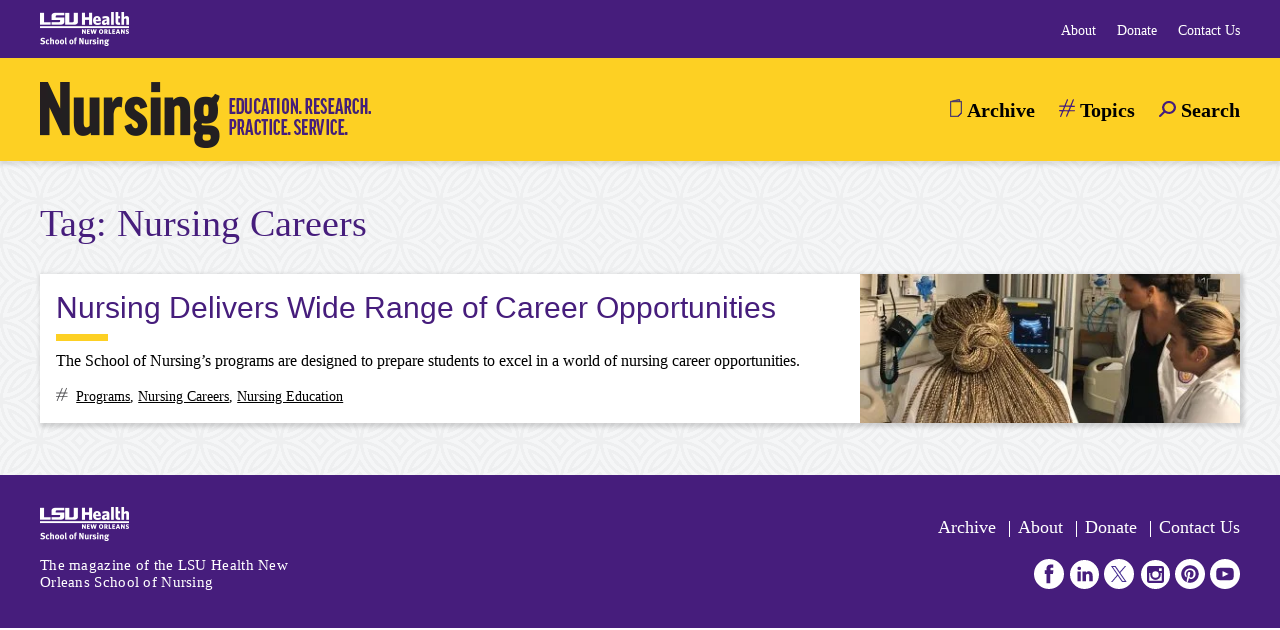

--- FILE ---
content_type: text/html; charset=UTF-8
request_url: https://magazine.nursing.lsuhsc.edu/tag/nursing-careers/
body_size: 13482
content:
<!doctype html><html lang="en-US" class="no-js"><head><script data-no-optimize="1">var litespeed_docref=sessionStorage.getItem("litespeed_docref");litespeed_docref&&(Object.defineProperty(document,"referrer",{get:function(){return litespeed_docref}}),sessionStorage.removeItem("litespeed_docref"));</script> <meta charset="UTF-8"><meta name="viewport" content="width=device-width, initial-scale=1"><link rel="profile" href="https://gmpg.org/xfn/11"> <script type="litespeed/javascript">(function(w,d,s,l,i){w[l]=w[l]||[];w[l].push({'gtm.start':new Date().getTime(),event:'gtm.js'});var f=d.getElementsByTagName(s)[0],j=d.createElement(s),dl=l!='dataLayer'?'&l='+l:'';j.async=!0;j.src='https://www.googletagmanager.com/gtm.js?id='+i+dl;f.parentNode.insertBefore(j,f)})(window,document,'script','dataLayer','GTM-NDWH5DW')</script>  <script type="litespeed/javascript">var $buoop={required:{e:-6,f:-6,o:-6,s:-1,c:-6},insecure:!0,api:2021.06};function $buo_f(){var e=document.createElement("script");e.src="//browser-update.org/update.min.js";document.body.appendChild(e)};try{document.addEventListener("DOMContentLiteSpeedLoaded",$buo_f,!1)}catch(e){window.attachEvent("onload",$buo_f)}</script> <meta name='robots' content='noindex, nofollow' /><title>Nursing Careers Archives - LSU Health School of Nursing Magazine</title><meta property="og:locale" content="en_US" /><meta property="og:type" content="article" /><meta property="og:title" content="Nursing Careers Archives - LSU Health School of Nursing Magazine" /><meta property="og:url" content="https://magazine.nursing.lsuhsc.edu/tag/nursing-careers/" /><meta property="og:site_name" content="LSU Health School of Nursing Magazine" /><meta name="twitter:card" content="summary_large_image" /><meta name="twitter:site" content="@LSUHSCNursing" /> <script type="application/ld+json" class="yoast-schema-graph">{"@context":"https://schema.org","@graph":[{"@type":"CollectionPage","@id":"https://magazine.nursing.lsuhsc.edu/tag/nursing-careers/","url":"https://magazine.nursing.lsuhsc.edu/tag/nursing-careers/","name":"Nursing Careers Archives - LSU Health School of Nursing Magazine","isPartOf":{"@id":"https://magazine.nursing.lsuhsc.edu/#website"},"primaryImageOfPage":{"@id":"https://magazine.nursing.lsuhsc.edu/tag/nursing-careers/#primaryimage"},"image":{"@id":"https://magazine.nursing.lsuhsc.edu/tag/nursing-careers/#primaryimage"},"thumbnailUrl":"https://magazine.nursing.lsuhsc.edu/wp-content/uploads/2020/10/NP_pic_800x480.jpg","breadcrumb":{"@id":"https://magazine.nursing.lsuhsc.edu/tag/nursing-careers/#breadcrumb"},"inLanguage":"en-US"},{"@type":"ImageObject","inLanguage":"en-US","@id":"https://magazine.nursing.lsuhsc.edu/tag/nursing-careers/#primaryimage","url":"https://magazine.nursing.lsuhsc.edu/wp-content/uploads/2020/10/NP_pic_800x480.jpg","contentUrl":"https://magazine.nursing.lsuhsc.edu/wp-content/uploads/2020/10/NP_pic_800x480.jpg","width":800,"height":480,"caption":"Three nursing students looking at a vital signs monitor."},{"@type":"BreadcrumbList","@id":"https://magazine.nursing.lsuhsc.edu/tag/nursing-careers/#breadcrumb","itemListElement":[{"@type":"ListItem","position":1,"name":"Home","item":"https://magazine.nursing.lsuhsc.edu/"},{"@type":"ListItem","position":2,"name":"Nursing Careers"}]},{"@type":"WebSite","@id":"https://magazine.nursing.lsuhsc.edu/#website","url":"https://magazine.nursing.lsuhsc.edu/","name":"Nursing","description":"The magazine of the LSU Health New Orleans School of Nursing","publisher":{"@id":"https://magazine.nursing.lsuhsc.edu/#organization"},"potentialAction":[{"@type":"SearchAction","target":{"@type":"EntryPoint","urlTemplate":"https://magazine.nursing.lsuhsc.edu/?s={search_term_string}"},"query-input":{"@type":"PropertyValueSpecification","valueRequired":true,"valueName":"search_term_string"}}],"inLanguage":"en-US"},{"@type":"Organization","@id":"https://magazine.nursing.lsuhsc.edu/#organization","name":"LSU Health Nursing Magazine","url":"https://magazine.nursing.lsuhsc.edu/","logo":{"@type":"ImageObject","inLanguage":"en-US","@id":"https://magazine.nursing.lsuhsc.edu/#/schema/logo/image/","url":"https://magazine.nursing.lsuhsc.edu/wp-content/uploads/2020/10/sub-logo@2x.png","contentUrl":"https://magazine.nursing.lsuhsc.edu/wp-content/uploads/2020/10/sub-logo@2x.png","width":662,"height":132,"caption":"LSU Health Nursing Magazine"},"image":{"@id":"https://magazine.nursing.lsuhsc.edu/#/schema/logo/image/"},"sameAs":["https://www.facebook.com/lsuhscson","https://x.com/LSUHSCNursing","https://www.instagram.com/lsuhno.son/","https://www.linkedin.com/company/lsu-health-new-orleans-school-of-nursing/","https://www.pinterest.com/lsuhnoson/","https://www.youtube.com/channel/UCNRN3tf-8mZlbU0velbmXaA"]}]}</script> <link rel="alternate" type="application/rss+xml" title="LSU Health School of Nursing Magazine &raquo; Feed" href="https://magazine.nursing.lsuhsc.edu/feed/" /><link rel="alternate" type="application/rss+xml" title="LSU Health School of Nursing Magazine &raquo; Comments Feed" href="https://magazine.nursing.lsuhsc.edu/comments/feed/" /><link rel="alternate" type="application/rss+xml" title="LSU Health School of Nursing Magazine &raquo; Nursing Careers Tag Feed" href="https://magazine.nursing.lsuhsc.edu/tag/nursing-careers/feed/" /><style id='wp-img-auto-sizes-contain-inline-css' type='text/css'>img:is([sizes=auto i],[sizes^="auto," i]){contain-intrinsic-size:3000px 1500px}
/*# sourceURL=wp-img-auto-sizes-contain-inline-css */</style><link data-optimized="2" rel="stylesheet" href="https://magazine.nursing.lsuhsc.edu/wp-content/litespeed/css/64b58793ed77546383d6c87d7d17353e.css?ver=eabf9" /><style id='global-styles-inline-css' type='text/css'>:root{--wp--preset--aspect-ratio--square: 1;--wp--preset--aspect-ratio--4-3: 4/3;--wp--preset--aspect-ratio--3-4: 3/4;--wp--preset--aspect-ratio--3-2: 3/2;--wp--preset--aspect-ratio--2-3: 2/3;--wp--preset--aspect-ratio--16-9: 16/9;--wp--preset--aspect-ratio--9-16: 9/16;--wp--preset--color--black: #000000;--wp--preset--color--cyan-bluish-gray: #abb8c3;--wp--preset--color--white: #ffffff;--wp--preset--color--pale-pink: #f78da7;--wp--preset--color--vivid-red: #cf2e2e;--wp--preset--color--luminous-vivid-orange: #ff6900;--wp--preset--color--luminous-vivid-amber: #fcb900;--wp--preset--color--light-green-cyan: #7bdcb5;--wp--preset--color--vivid-green-cyan: #00d084;--wp--preset--color--pale-cyan-blue: #8ed1fc;--wp--preset--color--vivid-cyan-blue: #0693e3;--wp--preset--color--vivid-purple: #9b51e0;--wp--preset--gradient--vivid-cyan-blue-to-vivid-purple: linear-gradient(135deg,rgb(6,147,227) 0%,rgb(155,81,224) 100%);--wp--preset--gradient--light-green-cyan-to-vivid-green-cyan: linear-gradient(135deg,rgb(122,220,180) 0%,rgb(0,208,130) 100%);--wp--preset--gradient--luminous-vivid-amber-to-luminous-vivid-orange: linear-gradient(135deg,rgb(252,185,0) 0%,rgb(255,105,0) 100%);--wp--preset--gradient--luminous-vivid-orange-to-vivid-red: linear-gradient(135deg,rgb(255,105,0) 0%,rgb(207,46,46) 100%);--wp--preset--gradient--very-light-gray-to-cyan-bluish-gray: linear-gradient(135deg,rgb(238,238,238) 0%,rgb(169,184,195) 100%);--wp--preset--gradient--cool-to-warm-spectrum: linear-gradient(135deg,rgb(74,234,220) 0%,rgb(151,120,209) 20%,rgb(207,42,186) 40%,rgb(238,44,130) 60%,rgb(251,105,98) 80%,rgb(254,248,76) 100%);--wp--preset--gradient--blush-light-purple: linear-gradient(135deg,rgb(255,206,236) 0%,rgb(152,150,240) 100%);--wp--preset--gradient--blush-bordeaux: linear-gradient(135deg,rgb(254,205,165) 0%,rgb(254,45,45) 50%,rgb(107,0,62) 100%);--wp--preset--gradient--luminous-dusk: linear-gradient(135deg,rgb(255,203,112) 0%,rgb(199,81,192) 50%,rgb(65,88,208) 100%);--wp--preset--gradient--pale-ocean: linear-gradient(135deg,rgb(255,245,203) 0%,rgb(182,227,212) 50%,rgb(51,167,181) 100%);--wp--preset--gradient--electric-grass: linear-gradient(135deg,rgb(202,248,128) 0%,rgb(113,206,126) 100%);--wp--preset--gradient--midnight: linear-gradient(135deg,rgb(2,3,129) 0%,rgb(40,116,252) 100%);--wp--preset--font-size--small: 13px;--wp--preset--font-size--medium: 20px;--wp--preset--font-size--large: 36px;--wp--preset--font-size--x-large: 42px;--wp--preset--spacing--20: 0.44rem;--wp--preset--spacing--30: 0.67rem;--wp--preset--spacing--40: 1rem;--wp--preset--spacing--50: 1.5rem;--wp--preset--spacing--60: 2.25rem;--wp--preset--spacing--70: 3.38rem;--wp--preset--spacing--80: 5.06rem;--wp--preset--shadow--natural: 6px 6px 9px rgba(0, 0, 0, 0.2);--wp--preset--shadow--deep: 12px 12px 50px rgba(0, 0, 0, 0.4);--wp--preset--shadow--sharp: 6px 6px 0px rgba(0, 0, 0, 0.2);--wp--preset--shadow--outlined: 6px 6px 0px -3px rgb(255, 255, 255), 6px 6px rgb(0, 0, 0);--wp--preset--shadow--crisp: 6px 6px 0px rgb(0, 0, 0);}:where(.is-layout-flex){gap: 0.5em;}:where(.is-layout-grid){gap: 0.5em;}body .is-layout-flex{display: flex;}.is-layout-flex{flex-wrap: wrap;align-items: center;}.is-layout-flex > :is(*, div){margin: 0;}body .is-layout-grid{display: grid;}.is-layout-grid > :is(*, div){margin: 0;}:where(.wp-block-columns.is-layout-flex){gap: 2em;}:where(.wp-block-columns.is-layout-grid){gap: 2em;}:where(.wp-block-post-template.is-layout-flex){gap: 1.25em;}:where(.wp-block-post-template.is-layout-grid){gap: 1.25em;}.has-black-color{color: var(--wp--preset--color--black) !important;}.has-cyan-bluish-gray-color{color: var(--wp--preset--color--cyan-bluish-gray) !important;}.has-white-color{color: var(--wp--preset--color--white) !important;}.has-pale-pink-color{color: var(--wp--preset--color--pale-pink) !important;}.has-vivid-red-color{color: var(--wp--preset--color--vivid-red) !important;}.has-luminous-vivid-orange-color{color: var(--wp--preset--color--luminous-vivid-orange) !important;}.has-luminous-vivid-amber-color{color: var(--wp--preset--color--luminous-vivid-amber) !important;}.has-light-green-cyan-color{color: var(--wp--preset--color--light-green-cyan) !important;}.has-vivid-green-cyan-color{color: var(--wp--preset--color--vivid-green-cyan) !important;}.has-pale-cyan-blue-color{color: var(--wp--preset--color--pale-cyan-blue) !important;}.has-vivid-cyan-blue-color{color: var(--wp--preset--color--vivid-cyan-blue) !important;}.has-vivid-purple-color{color: var(--wp--preset--color--vivid-purple) !important;}.has-black-background-color{background-color: var(--wp--preset--color--black) !important;}.has-cyan-bluish-gray-background-color{background-color: var(--wp--preset--color--cyan-bluish-gray) !important;}.has-white-background-color{background-color: var(--wp--preset--color--white) !important;}.has-pale-pink-background-color{background-color: var(--wp--preset--color--pale-pink) !important;}.has-vivid-red-background-color{background-color: var(--wp--preset--color--vivid-red) !important;}.has-luminous-vivid-orange-background-color{background-color: var(--wp--preset--color--luminous-vivid-orange) !important;}.has-luminous-vivid-amber-background-color{background-color: var(--wp--preset--color--luminous-vivid-amber) !important;}.has-light-green-cyan-background-color{background-color: var(--wp--preset--color--light-green-cyan) !important;}.has-vivid-green-cyan-background-color{background-color: var(--wp--preset--color--vivid-green-cyan) !important;}.has-pale-cyan-blue-background-color{background-color: var(--wp--preset--color--pale-cyan-blue) !important;}.has-vivid-cyan-blue-background-color{background-color: var(--wp--preset--color--vivid-cyan-blue) !important;}.has-vivid-purple-background-color{background-color: var(--wp--preset--color--vivid-purple) !important;}.has-black-border-color{border-color: var(--wp--preset--color--black) !important;}.has-cyan-bluish-gray-border-color{border-color: var(--wp--preset--color--cyan-bluish-gray) !important;}.has-white-border-color{border-color: var(--wp--preset--color--white) !important;}.has-pale-pink-border-color{border-color: var(--wp--preset--color--pale-pink) !important;}.has-vivid-red-border-color{border-color: var(--wp--preset--color--vivid-red) !important;}.has-luminous-vivid-orange-border-color{border-color: var(--wp--preset--color--luminous-vivid-orange) !important;}.has-luminous-vivid-amber-border-color{border-color: var(--wp--preset--color--luminous-vivid-amber) !important;}.has-light-green-cyan-border-color{border-color: var(--wp--preset--color--light-green-cyan) !important;}.has-vivid-green-cyan-border-color{border-color: var(--wp--preset--color--vivid-green-cyan) !important;}.has-pale-cyan-blue-border-color{border-color: var(--wp--preset--color--pale-cyan-blue) !important;}.has-vivid-cyan-blue-border-color{border-color: var(--wp--preset--color--vivid-cyan-blue) !important;}.has-vivid-purple-border-color{border-color: var(--wp--preset--color--vivid-purple) !important;}.has-vivid-cyan-blue-to-vivid-purple-gradient-background{background: var(--wp--preset--gradient--vivid-cyan-blue-to-vivid-purple) !important;}.has-light-green-cyan-to-vivid-green-cyan-gradient-background{background: var(--wp--preset--gradient--light-green-cyan-to-vivid-green-cyan) !important;}.has-luminous-vivid-amber-to-luminous-vivid-orange-gradient-background{background: var(--wp--preset--gradient--luminous-vivid-amber-to-luminous-vivid-orange) !important;}.has-luminous-vivid-orange-to-vivid-red-gradient-background{background: var(--wp--preset--gradient--luminous-vivid-orange-to-vivid-red) !important;}.has-very-light-gray-to-cyan-bluish-gray-gradient-background{background: var(--wp--preset--gradient--very-light-gray-to-cyan-bluish-gray) !important;}.has-cool-to-warm-spectrum-gradient-background{background: var(--wp--preset--gradient--cool-to-warm-spectrum) !important;}.has-blush-light-purple-gradient-background{background: var(--wp--preset--gradient--blush-light-purple) !important;}.has-blush-bordeaux-gradient-background{background: var(--wp--preset--gradient--blush-bordeaux) !important;}.has-luminous-dusk-gradient-background{background: var(--wp--preset--gradient--luminous-dusk) !important;}.has-pale-ocean-gradient-background{background: var(--wp--preset--gradient--pale-ocean) !important;}.has-electric-grass-gradient-background{background: var(--wp--preset--gradient--electric-grass) !important;}.has-midnight-gradient-background{background: var(--wp--preset--gradient--midnight) !important;}.has-small-font-size{font-size: var(--wp--preset--font-size--small) !important;}.has-medium-font-size{font-size: var(--wp--preset--font-size--medium) !important;}.has-large-font-size{font-size: var(--wp--preset--font-size--large) !important;}.has-x-large-font-size{font-size: var(--wp--preset--font-size--x-large) !important;}
/*# sourceURL=global-styles-inline-css */</style><style id='classic-theme-styles-inline-css' type='text/css'>/*! This file is auto-generated */
.wp-block-button__link{color:#fff;background-color:#32373c;border-radius:9999px;box-shadow:none;text-decoration:none;padding:calc(.667em + 2px) calc(1.333em + 2px);font-size:1.125em}.wp-block-file__button{background:#32373c;color:#fff;text-decoration:none}
/*# sourceURL=/wp-includes/css/classic-themes.min.css */</style> <script type="litespeed/javascript" data-src="https://magazine.nursing.lsuhsc.edu/wp-includes/js/jquery/jquery.min.js" id="jquery-core-js"></script> <link rel="https://api.w.org/" href="https://magazine.nursing.lsuhsc.edu/wp-json/" /><link rel="alternate" title="JSON" type="application/json" href="https://magazine.nursing.lsuhsc.edu/wp-json/wp/v2/tags/71" /><link rel="EditURI" type="application/rsd+xml" title="RSD" href="https://magazine.nursing.lsuhsc.edu/xmlrpc.php?rsd" /><meta name="generator" content="WordPress 6.9" /><link rel="icon" href="https://magazine.nursing.lsuhsc.edu/wp-content/uploads/2020/12/cropped-logo-purple@2x-32x32.png" sizes="32x32" /><link rel="icon" href="https://magazine.nursing.lsuhsc.edu/wp-content/uploads/2020/12/cropped-logo-purple@2x-192x192.png" sizes="192x192" /><link rel="apple-touch-icon" href="https://magazine.nursing.lsuhsc.edu/wp-content/uploads/2020/12/cropped-logo-purple@2x-180x180.png" /><meta name="msapplication-TileImage" content="https://magazine.nursing.lsuhsc.edu/wp-content/uploads/2020/12/cropped-logo-purple@2x-270x270.png" /><style type="text/css" id="wp-custom-css">.entry-content p {
	hyphens: none;
}

.aside-box ul>li:before {
	background: none; 
}

.aside-box__content ul {
	list-style-type: disc;
}

.aside-box ul>li {
	margin-left: 1em;
}

.sublist li {
	list-style-type: circle;
}

@media (min-width: 768px) {
	
	.slider + p:first-of-type {
		margin-top: 2em;
	}
}</style> <script type="litespeed/javascript">WebFontConfig={google:{families:['Anton','Source Serif Pro']}};(function(){var wf=document.createElement('script');wf.src=('https:'==document.location.protocol?'https':'http')+'://ajax.googleapis.com/ajax/libs/webfont/1/webfont.js';wf.type='text/javascript';wf.async='true';var s=document.getElementsByTagName('script')[0];s.parentNode.insertBefore(wf,s)})()</script> </head><body class="archive tag tag-nursing-careers tag-71 wp-custom-logo wp-theme-ovation wp-child-theme-ovation-child hfeed no-sidebar"> <script type="litespeed/javascript">(function(doc,classToAdd){doc.className=(doc.className).replace("no-js",classToAdd)})(document.documentElement,"js")</script> <noscript><div class="no-js-alert"><p>For optimal experience please enable JavaScript in your browser when using this site.</p></div></noscript><noscript><iframe data-lazyloaded="1" src="about:blank" data-litespeed-src="https://www.googletagmanager.com/ns.html?id=GTM-NDWH5DW"
height="0" width="0" style="display:none;visibility:hidden"></iframe></noscript><div id="page" class="site">
<a class="skip-link screen-reader-text" href="#content">Skip to content</a><header id="masthead" class="site-header"><div class="site-header__top"><div class="container-fluid page"><div class="row"><div class="col-12 col-sm-6">
<a href="https://nursing.lsuhsc.edu/" class="logo-secondary-link" target="_blank">
<img data-lazyloaded="1" src="[data-uri]" width="89" height="34" data-src="https://magazine.nursing.lsuhsc.edu/wp-content/uploads/2020/10/logo.png.webp" data-srcset="https://magazine.nursing.lsuhsc.edu/wp-content/uploads/2020/10/logo@2x.png.webp 2x" class="logo-secondary" alt="">
</a></div><div class="col-12 col-sm-6"><div class="menu-secondary-container"><ul id="menu-secondary" class="menu"><li id="menu-item-28" class="hide-item-md menu-item menu-item-type-custom menu-item-object-custom menu-item-28 top-level-menu-item"><a href="https://nursing.lsuhsc.edu/">About</a></li><li id="menu-item-30" class="hide-item-md menu-item menu-item-type-custom menu-item-object-custom menu-item-30 top-level-menu-item"><a href="https://give.lsuhealthfoundation.org/givenow">Donate</a></li><li id="menu-item-1326" class="hide-item-md menu-item menu-item-type-post_type menu-item-object-page menu-item-1326 top-level-menu-item"><a href="https://magazine.nursing.lsuhsc.edu/contact-us/">Contact Us</a></li></ul></div></div></div></div></div><div class="site-header__main"><div class="container-fluid page"><div class="row"><div class="col-8 col-sm-6"><div class="site-branding"><p class="site-branding__logo"><a href="https://magazine.nursing.lsuhsc.edu/" rel="home"><img data-lazyloaded="1" src="[data-uri]" width="331" height="66" data-src="https://magazine.nursing.lsuhsc.edu/wp-content/uploads/2021/05/cropped-logo.png.webp" data-srcset="https://magazine.nursing.lsuhsc.edu/wp-content/uploads/2020/10/sub-logo@2x.png.webp 2x" alt="Go to LSU Health School of Nursing Magazine home page"></a></p></div></div><div class="col-4 col-sm-6"><nav id="site-navigation" class="main-navigation" role="navigation" aria-label="Main">
<button class="menu-toggle" aria-controls="primary-menu" aria-expanded="false">
<span></span>
<span></span>
<span></span>
<span></span>
<span>Menu</span>
</button><div id="main-menu-overlay" class="main-navigation__overlay"></div><div class="main-navigation__container"><ul id="primary-menu" class="menu" aria-expanded="false"><li class="close-menu">
<a href="#" aria-label="Close Menu (Esc)">&times;</a></li><li class="menu-item menu-item-type-post_type menu-item-object-page menu-item-181 top-level-menu-item"><a href="https://magazine.nursing.lsuhsc.edu/issues/"><div class="icon"><?xml version="1.0" encoding="UTF-8"?> <svg xmlns="http://www.w3.org/2000/svg" xmlns:xlink="http://www.w3.org/1999/xlink" viewBox="0 0 12.1 18.1" width="12.1" height="18.1"><defs><style>.cls-1,.cls-4{fill:none;}.cls-2{clip-path:url(#clip-path);}.cls-3{fill:#58585b;}.cls-4{stroke:#58585b;stroke-linecap:square;stroke-linejoin:round;stroke-width:0.5px;}</style><clipPath id="clip-path-archive"><rect class="cls-1" width="12.1" height="18.1"></rect></clipPath></defs><title>icon-archive</title><g id="Layer_2-archive" data-name="Layer 2"><g id="Layer_1-2-archive" data-name="Layer 1"><g class="cls-2"><path class="cls-3" d="M7.85,17.05H1.05v-14h10v10.8M9,1.15v1.1H4.24Zm.35-.9-8.71,2H.61a.42.42,0,0,0-.36.4v14.8a.41.41,0,0,0,.4.4H8.29a.31.31,0,0,0,.24-.12l3.25-3.25a.39.39,0,0,0,.07-.31V2.65a.41.41,0,0,0-.4-.4H9.83V.65A.43.43,0,0,0,9.38.25Z"></path><path class="cls-4" d="M7.85,17.05H1.05v-14h10v10.8M9,1.15v1.1H4.24Zm.35-.9-8.71,2H.61a.42.42,0,0,0-.36.4v14.8a.41.41,0,0,0,.4.4H8.29a.31.31,0,0,0,.24-.12l3.25-3.25a.39.39,0,0,0,.07-.31V2.65a.41.41,0,0,0-.4-.4H9.83V.65A.43.43,0,0,0,9.38.25Z"></path></g></g></g></svg></div><span class="menu-item__text">Archive</span></a></li><li class="menu-item menu-item-type-custom menu-item-object-custom menu-item-has-children menu-item-23 top-level-menu-item"><a href="#"><div class="icon"><?xml version="1.0" encoding="UTF-8"?> <svg xmlns="http://www.w3.org/2000/svg" xmlns:xlink="http://www.w3.org/1999/xlink" viewBox="0 0 16.24 17.78" width="16.24" height="17.78"><defs><style>.cls-1{fill:none;}.cls-2{clip-path:url(#clip-path);}.cls-3{fill:#58585b;}</style><clipPath id="clip-path-topics"><rect class="cls-1" width="16.24" height="17.78"></rect></clipPath></defs><title>icon-topics</title><g id="Layer_2-topics" data-name="Layer 2"><g id="Layer_1-2-topics" data-name="Layer 1"><g class="cls-2"><path class="cls-3" d="M5.24,10.35,6.23,8a.42.42,0,0,1,.39-.26h3.72a.44.44,0,0,1,.43.43.36.36,0,0,1-.06.2l-1,2.36a.42.42,0,0,1-.39.26H5.61a.44.44,0,0,1-.43-.43.36.36,0,0,1,.06-.2M8,.56,5.63,6.23a.43.43,0,0,1-.39.26H.61a.62.62,0,0,0,0,1.23H4.36a.43.43,0,0,1,.42.43.35.35,0,0,1,0,.2l-1,2.36a.42.42,0,0,1-.4.26H.61a.62.62,0,0,0,0,1.23H2.46a.43.43,0,0,1,.43.43.46.46,0,0,1-.05.2L1.11,16.93a.62.62,0,0,0,1.14.48l2.09-4.94a.42.42,0,0,1,.39-.26H8.44a.43.43,0,0,1,.43.43.46.46,0,0,1,0,.2L7.16,16.77a.62.62,0,0,0,1.15.46l2-4.76a.42.42,0,0,1,.39-.26h4.92a.6.6,0,0,0,.43-.18.61.61,0,0,0-.43-1h-4a.43.43,0,0,1-.42-.43.35.35,0,0,1,.05-.2l1-2.36a.42.42,0,0,1,.4-.26h3a.62.62,0,0,0,0-1.23H13.49a.43.43,0,0,1-.43-.43.46.46,0,0,1,0-.2l2.11-5A.62.62,0,0,0,14.08.38L11.61,6.23a.42.42,0,0,1-.39.26H7.51a.43.43,0,0,1-.43-.43.46.46,0,0,1,0-.2L9.18,1A.62.62,0,0,0,8,.56"></path></g></g></g></svg></div><span class="menu-item__text">Topics</span></a><button class="sub-menu-toggle sub-menu-toggle-top" aria-expanded="false" aria-haspopup="true" aria-label="Toggle Topics Sub-Menu"><img data-lazyloaded="1" src="[data-uri]" data-src="https://magazine.nursing.lsuhsc.edu/wp-content/themes/ovation/dist/images/icon-drop-arrow.svg" alt="Toggle Topics Sub-Menu"></button><ul  class="sub-menu sub-menu--expand"><li class="menu-item menu-item-type-taxonomy menu-item-object-category menu-item-1257"><a href="https://magazine.nursing.lsuhsc.edu/topic/alumni-news/" tabindex="-1" ><span class="menu-item__text">Alumni News</span></a></li><li class="menu-item menu-item-type-taxonomy menu-item-object-category menu-item-1255"><a href="https://magazine.nursing.lsuhsc.edu/topic/faculty-news/" tabindex="-1" ><span class="menu-item__text">Faculty News</span></a></li><li class="menu-item menu-item-type-taxonomy menu-item-object-category menu-item-1256"><a href="https://magazine.nursing.lsuhsc.edu/topic/student-news/" tabindex="-1" ><span class="menu-item__text">Student News</span></a></li><li class="menu-item menu-item-type-taxonomy menu-item-object-category menu-item-1254"><a href="https://magazine.nursing.lsuhsc.edu/topic/programs/" tabindex="-1" ><span class="menu-item__text">Programs</span></a></li><li class="menu-item menu-item-type-taxonomy menu-item-object-category menu-item-1258"><a href="https://magazine.nursing.lsuhsc.edu/topic/research/" tabindex="-1" ><span class="menu-item__text">Research</span></a></li><li class="menu-item menu-item-type-taxonomy menu-item-object-category menu-item-1253"><a href="https://magazine.nursing.lsuhsc.edu/topic/mission/" tabindex="-1" ><span class="menu-item__text">Mission</span></a></li></ul></li><li class="hide-item-mobile search-menu-item menu-item menu-item-type-custom menu-item-object-custom menu-item-24 top-level-menu-item"><a href="#" tabindex="-1" ><div class="icon"><?xml version="1.0" encoding="UTF-8"?> <svg xmlns="http://www.w3.org/2000/svg" xmlns:xlink="http://www.w3.org/1999/xlink" viewBox="0 0 16.72 16.14" width="16.72" height="16.14"><defs><style>.cls-1{fill:none;}.cls-2{clip-path:url(#clip-path);}.cls-3{fill:#58585b;}</style><clipPath id="clip-path-search" transform="translate(0 0)"><rect class="cls-1" width="16.72" height="16.14"></rect></clipPath></defs><title>icon-search</title><g id="Layer_2-search" data-name="Layer 2"><g id="Layer_1-2-search" data-name="Layer 1"><g class="cls-2"><path class="cls-3" d="M9.84,11c-2.75-.13-4.75-2.1-4.65-4.57A4.6,4.6,0,0,1,10,2.06a4.58,4.58,0,0,1,4.52,4.63A4.57,4.57,0,0,1,9.84,11m-5.55-.57c-.86.81-3,3-3.86,3.81a1,1,0,0,0-.15,1.5,1.07,1.07,0,0,0,1.6,0c.87-.82,3.05-3.08,3.89-3.89,4.1,2.38,7.81,1,9.71-1.56a6.37,6.37,0,0,0-.8-8.44,7,7,0,0,0-9.06-.47,6.43,6.43,0,0,0-1.33,9" transform="translate(0 0)"></path></g></g></g></svg></div><span class="menu-item__text">Search</span></a><button class="search-menu-toggle" aria-expanded="false" aria-haspopup="true"><span class="screen-reader-text">Toggle Search Menu</span></button></li><li class="hide-item-md menu-item menu-item-type-custom menu-item-object-custom menu-item-28 top-level-menu-item"><a href="https://nursing.lsuhsc.edu/">About</a></li><li class="hide-item-md menu-item menu-item-type-custom menu-item-object-custom menu-item-30 top-level-menu-item"><a href="https://give.lsuhealthfoundation.org/givenow">Donate</a></li><li class="hide-item-md menu-item menu-item-type-post_type menu-item-object-page menu-item-1326 top-level-menu-item"><a href="https://magazine.nursing.lsuhsc.edu/contact-us/">Contact Us</a></li></ul><div id="search-form-nav" class="search-form-wrapper"><form role="search" method="get" class="search-form" action="https://magazine.nursing.lsuhsc.edu/">
<label>
<span class="screen-reader-text">Search for:</span>
<input type="search" class="search-field" placeholder="Search &hellip;" value="" name="s" />
</label>
<input type="submit" class="search-submit" value="Search" /></form></div></div></nav></div></div></div></div></header><div id="content" class="site-content"><div id="primary" class="content-area"><main id="main" class="site-main"><div class="container-fluid page"><div class="row"><div class="col-12"><header class="page-header"><h1 class="page-title">Tag: <span>Nursing Careers</span></h1></header><article id="post-810" class="article-search post-810 post type-post status-publish format-standard has-post-thumbnail hentry category-programs tag-nursing-careers tag-nursing-education lsg_issue-spring-2020"><div class="article-info article-info--row">
<img data-lazyloaded="1" src="[data-uri]" width="150" height="150" data-src="https://magazine.nursing.lsuhsc.edu/wp-content/uploads/2020/10/NP_pic_800x480-150x150.jpg.webp" alt="Three nursing students looking at a vital signs monitor." class="article-info__img--thumb"><div class="article-info__img-wrap" style="background-image: url(https://magazine.nursing.lsuhsc.edu/wp-content/uploads/2020/10/NP_pic_800x480-400x220.jpg.webp);"></div><div class="article-info__text"><h2 class="article-info__title"><a href="https://magazine.nursing.lsuhsc.edu/issue/spring-2020/nursing-delivers-wide-range-of-career-opportunities/">Nursing Delivers Wide Range of Career Opportunities</a></h2><div class="article-info__intro"><p>The School of Nursing’s programs are designed to prepare students to excel in a world of nursing career opportunities.</p></div><div class="article-info__tax">
<img data-lazyloaded="1" src="[data-uri]" data-src="https://magazine.nursing.lsuhsc.edu/wp-content/themes/ovation/dist/images/icon-topics.svg" alt="categories and tags" class="article-info__icon">
<a href="https://magazine.nursing.lsuhsc.edu/topic/programs/" title="View all articles in Programs">Programs</a>, <a href="https://magazine.nursing.lsuhsc.edu/tag/nursing-careers/" title="View all articles tagged with Nursing Careers">Nursing Careers</a>, <a href="https://magazine.nursing.lsuhsc.edu/tag/nursing-education/" title="View all articles tagged with Nursing Education">Nursing Education</a></div></div></div></article><nav class="navigation posts-navigation archive-navigation" role="navigation" aria-label="Archive Navigation"><h2 class="screen-reader-text">Archive Navigation</h2><div class="nav-links"><div class="nav-previous"></div><div class="nav-next"></div></div></nav></div></div></div></main></div></div><footer id="footer-main" class="site-footer"><div class="container-fluid page"><div class="row align-items-end"><div class="col-12 col-sm-6 col-md-8 order-sm-last"><nav id="footer-nav" class="nav-footer" role="navigation" aria-label="Footer"><div class="menu-footer-container"><ul id="menu-footer" class="menu"><li id="menu-item-182" class="menu-item menu-item-type-post_type menu-item-object-page menu-item-182 top-level-menu-item"><a href="https://magazine.nursing.lsuhsc.edu/issues/">Archive</a></li><li id="menu-item-34" class="menu-item menu-item-type-custom menu-item-object-custom menu-item-34 top-level-menu-item"><a href="https://nursing.lsuhsc.edu">About</a></li><li id="menu-item-36" class="menu-item menu-item-type-custom menu-item-object-custom menu-item-36 top-level-menu-item"><a href="https://give.lsuhealthfoundation.org/givenow">Donate</a></li><li id="menu-item-37" class="menu-item menu-item-type-custom menu-item-object-custom menu-item-37 top-level-menu-item"><a href="https://magazine.nursing.lsuhsc.edu/contact-us/">Contact Us</a></li></ul></div></nav><nav id="social-nav" class="nav-social" role="navigation" aria-label="Social Media"><div class="menu-social-media-container"><ul id="menu-social-media" class="menu"><li class="menu-item menu-item-type-custom menu-item-object-custom menu-item-38 top-level-menu-item"><a href="https://www.facebook.com/lsuhscson"><div class="icon"><?xml version="1.0" encoding="UTF-8"?> <svg xmlns="http://www.w3.org/2000/svg" xmlns:xlink="http://www.w3.org/1999/xlink" viewBox="0 0 30 30" width="30" height="30"><defs><style>.cls-1{fill:none;}.cls-2{clip-path:url(#clip-path);}.cls-3{fill:#fff;}</style><clipPath id="clip-path-facebook" transform="translate(0 0)"><rect class="cls-1" width="30" height="30"></rect></clipPath></defs><title>icon-facebook</title><g id="Layer_2-facebook" data-name="Layer 2"><g id="Layer_1-2-facebook" data-name="Layer 1"><g class="cls-2"><path class="cls-3" d="M16.4,9.75v1.5h3L19,15H16.25v9.37H12.5V15H10.63V11.25h1.86V9.55a3.66,3.66,0,0,1,3.94-3.93l2.9,0V8.85H17.22a.79.79,0,0,0-.82.9M30,15A15,15,0,1,0,15,30,15,15,0,0,0,30,15" transform="translate(0 0)"></path></g></g></g></svg></div><span class="screen-reader-text">Visit us on Facebook</span></a></li><li class="menu-item menu-item-type-custom menu-item-object-custom menu-item-39 top-level-menu-item"><a href="https://www.linkedin.com/company/lsu-health-new-orleans-school-of-nursing/"><div class="icon"><?xml version="1.0" encoding="UTF-8"?> <svg xmlns="http://www.w3.org/2000/svg" xmlns:xlink="http://www.w3.org/1999/xlink" viewBox="0 0 28.75 28.75" width="28.75" height="28.75"><defs><style>.cls-1{fill:none;}.cls-2{clip-path:url(#clip-path);}.cls-3{fill:#fff;}</style><clipPath id="clip-path-linkedin" transform="translate(0 0)"><rect class="cls-1" width="28.75" height="28.75"></rect></clipPath></defs><title>icon-linkedin</title><g id="Layer_2-linkedin" data-name="Layer 2"><g id="Layer_1-2-linkedin" data-name="Layer 1"><g class="cls-2"><path class="cls-3" d="M10.71,11.36H7.46v9.79h3.25Zm3.66,17.39A14.38,14.38,0,1,1,28.75,14.37,14.38,14.38,0,0,1,14.37,28.75M9.08,10a1.7,1.7,0,1,0,0-3.38,1.69,1.69,0,1,0,0,3.38ZM22.44,21.15V15.54c0-3-1.6-4.41-3.74-4.41a3.21,3.21,0,0,0-2.93,1.62V11.36H12.51c0,.92,0,9.79,0,9.79h3.26V15.68a2.37,2.37,0,0,1,.1-.79,1.78,1.78,0,0,1,1.67-1.19c1.18,0,1.65.9,1.65,2.21v5.24Z" transform="translate(0 0)"></path></g></g></g></svg></div><span class="screen-reader-text">Visit us on LinkedIn</span></a></li><li class="menu-item menu-item-type-custom menu-item-object-custom menu-item-40 top-level-menu-item"><a href="https://twitter.com/LSUHSCNursing"><div class="icon"><?xml version="1.0" encoding="UTF-8"?> <svg xmlns="http://www.w3.org/2000/svg" id="Group_42" data-name="Group 42" width="30" height="30" viewBox="0 0 30 30"><circle id="Ellipse_1" data-name="Ellipse 1" cx="15" cy="15" r="15" fill="#fff"></circle><path id="Path_19" data-name="Path 19" d="M7.453,9.007h0l-.622-.889L1.886,1.044H4.015L8.006,6.753l.622.889,5.188,7.421H11.686ZM13.815,0,8.736,5.9,4.679,0H0L6.135,8.928,0,16.059H1.386L6.75,9.824l4.284,6.235h4.679L9.351,6.8h0L15.2,0Z" transform="translate(7 7)" fill="#472f92"></path></svg></div><span class="screen-reader-text">Follow us on Twitter</span></a></li><li class="menu-item menu-item-type-custom menu-item-object-custom menu-item-41 top-level-menu-item"><a href="https://www.instagram.com/lsuhno.son"><div class="icon"><?xml version="1.0" encoding="UTF-8"?> <svg xmlns="http://www.w3.org/2000/svg" xmlns:xlink="http://www.w3.org/1999/xlink" viewBox="0 0 28.75 28.75" width="28.75" height="28.75"><defs><style>.cls-1{fill:none;}.cls-2{clip-path:url(#clip-path);}.cls-3{fill:#fff;}</style><clipPath id="clip-path-instagram" transform="translate(0 0)"><rect class="cls-1" width="28.75" height="28.75"></rect></clipPath></defs><title>icon-instagram</title><g id="Layer_2-instagram" data-name="Layer 2"><g id="Layer_1-2-instagram" data-name="Layer 1"><g class="cls-2"><path class="cls-3" d="M15,6h-7A1.94,1.94,0,0,0,6,7.92v12.9a1.94,1.94,0,0,0,1.93,1.94H20.83a1.94,1.94,0,0,0,1.93-1.94V7.92A1.94,1.94,0,0,0,20.83,6Zm13.78,8.39A14.38,14.38,0,1,1,14.38,0,14.38,14.38,0,0,1,28.75,14.38m-9.27-.72a5.52,5.52,0,0,1,.05.71,5.16,5.16,0,1,1-10.31,0,5.55,5.55,0,0,1,0-.72A5.12,5.12,0,0,1,9.41,13H8.09v7a.65.65,0,0,0,.64.65H20a.64.64,0,0,0,.64-.65V13H19.34a5.12,5.12,0,0,1,.14.68m-5.1,3.94a3.23,3.23,0,1,0-3.23-3.22,3.22,3.22,0,0,0,3.23,3.22m6.28-8.87v1.52a.64.64,0,0,1-.64.65H18.5a.64.64,0,0,1-.64-.65V8.73a.63.63,0,0,1,.64-.64H20a.63.63,0,0,1,.64.64" transform="translate(0 0)"></path></g></g></g></svg></div><span class="screen-reader-text">Follow us on Instagram</span></a></li><li class="menu-item menu-item-type-custom menu-item-object-custom menu-item-1272 top-level-menu-item"><a href="https://www.pinterest.com/lsuhnoson"><div class="icon"><?xml version="1.0" encoding="UTF-8"?>  <svg xmlns="http://www.w3.org/2000/svg" xmlns:xlink="http://www.w3.org/1999/xlink" version="1.1" id="Layer_1" x="0px" y="0px" viewBox="0 0 28.75 28.75" style="enable-background:new 0 0 28.75 28.75;" xml:space="preserve"><style type="text/css">.st0{fill:#FFFFFF;}</style><path class="st0" d="M14.38,22.76c-0.86,0-1.7-0.13-2.48-0.37c0.34-0.56,0.85-1.47,1.04-2.2l0.52-1.99 c0.28,0.52,1.07,0.96,1.92,0.96c2.53,0,4.35-2.33,4.35-5.22c0-2.77-2.26-4.84-5.17-4.84c-3.62,0-5.54,2.43-5.54,5.07 c0,1.23,0.66,2.76,1.7,3.25c0.16,0.07,0.24,0.04,0.28-0.11l0.23-0.95c0.02-0.09,0.01-0.16-0.06-0.24c-0.35-0.42-0.62-1.19-0.62-1.91 c0-1.85,1.4-3.64,3.79-3.64c2.06,0,3.5,1.4,3.5,3.41c0,2.27-1.15,3.84-2.64,3.84c-0.82,0-1.44-0.68-1.24-1.52 c0.24-1,0.69-2.07,0.69-2.79c0-0.64-0.34-1.18-1.06-1.18c-0.84,0-1.52,0.87-1.52,2.04c0,0.74,0.25,1.25,0.25,1.25 s-0.83,3.52-0.98,4.17c-0.17,0.72-0.1,1.74-0.03,2.41c-3.12-1.22-5.33-4.26-5.33-7.81c0-4.63,3.76-8.39,8.39-8.39 s8.38,3.75,8.38,8.39S19,22.76,14.38,22.76 M14.38,0C6.44,0,0,6.44,0,14.38s6.44,14.38,14.38,14.38s14.38-6.44,14.38-14.38 S22.31,0,14.38,0"></path> </svg></div><span class="screen-reader-text">Follow us on Pinterest</span></a></li><li class="menu-item menu-item-type-custom menu-item-object-custom menu-item-1270 top-level-menu-item"><a href="https://www.youtube.com/channel/UCNRN3tf-8mZlbU0velbmXaA"><div class="icon"><?xml version="1.0" encoding="UTF-8"?>  <svg xmlns="http://www.w3.org/2000/svg" xmlns:xlink="http://www.w3.org/1999/xlink" version="1.1" id="Layer_1" x="0px" y="0px" viewBox="0 0 28.75 28.75" style="enable-background:new 0 0 28.75 28.75;" xml:space="preserve"><style type="text/css">.st0{fill:#FFFFFF;}</style><g> <path class="st0" d="M11.98,11.57l5.89,2.8l-5.89,2.81V11.57z M19.69,20.24c-2.52,0.17-8.13,0.17-10.64,0 c-2.73-0.19-3.04-1.52-3.06-5.86c0.02-4.35,0.34-5.67,3.06-5.86c2.51-0.17,8.12-0.17,10.64,0c2.73,0.19,3.04,1.52,3.07,5.86 C22.74,18.72,22.42,20.05,19.69,20.24 M14.38,0C6.44,0,0,6.44,0,14.38s6.44,14.38,14.38,14.38s14.38-6.44,14.38-14.38 S22.31,0,14.38,0"></path> </g> </svg></div><span class="screen-reader-text">Subscribe to us on Youtube</span></a></li></ul></div></nav></div><div class="col-12 col-sm-6 col-md-4 order-sm-first">
<a href="https://nursing.lsuhsc.edu/" class="logo-secondary-link" target="_blank">
<img data-lazyloaded="1" src="[data-uri]" width="89" height="34" data-src="https://magazine.nursing.lsuhsc.edu/wp-content/uploads/2020/10/logo.png.webp" data-srcset="https://magazine.nursing.lsuhsc.edu/wp-content/uploads/2020/10/logo@2x.png.webp 2x" class="logo-secondary" alt="">
</a><p class="site-tagline">The magazine of the LSU Health New Orleans School of Nursing</p><p class="copyright"></p></div></div></div></footer></div> <script type="speculationrules">{"prefetch":[{"source":"document","where":{"and":[{"href_matches":"/*"},{"not":{"href_matches":["/wp-*.php","/wp-admin/*","/wp-content/uploads/*","/wp-content/*","/wp-content/plugins/*","/wp-content/themes/ovation-child/*","/wp-content/themes/ovation/*","/*\\?(.+)"]}},{"not":{"selector_matches":"a[rel~=\"nofollow\"]"}},{"not":{"selector_matches":".no-prefetch, .no-prefetch a"}}]},"eagerness":"conservative"}]}</script> <script type="litespeed/javascript">var _paq=_paq||[];_paq.push(['trackPageView']);(function(){var u="https://analytics1.wpmudev.com/";_paq.push(['setTrackerUrl',u+'track/']);_paq.push(['setSiteId','5708']);var d=document,g=d.createElement('script'),s=d.getElementsByTagName('script')[0];g.type='text/javascript';g.async=!0;g.defer=!0;g.src='https://analytics.wpmucdn.com/matomo.js';s.parentNode.insertBefore(g,s)})()</script> <script data-no-optimize="1">window.lazyLoadOptions=Object.assign({},{threshold:300},window.lazyLoadOptions||{});!function(t,e){"object"==typeof exports&&"undefined"!=typeof module?module.exports=e():"function"==typeof define&&define.amd?define(e):(t="undefined"!=typeof globalThis?globalThis:t||self).LazyLoad=e()}(this,function(){"use strict";function e(){return(e=Object.assign||function(t){for(var e=1;e<arguments.length;e++){var n,a=arguments[e];for(n in a)Object.prototype.hasOwnProperty.call(a,n)&&(t[n]=a[n])}return t}).apply(this,arguments)}function o(t){return e({},at,t)}function l(t,e){return t.getAttribute(gt+e)}function c(t){return l(t,vt)}function s(t,e){return function(t,e,n){e=gt+e;null!==n?t.setAttribute(e,n):t.removeAttribute(e)}(t,vt,e)}function i(t){return s(t,null),0}function r(t){return null===c(t)}function u(t){return c(t)===_t}function d(t,e,n,a){t&&(void 0===a?void 0===n?t(e):t(e,n):t(e,n,a))}function f(t,e){et?t.classList.add(e):t.className+=(t.className?" ":"")+e}function _(t,e){et?t.classList.remove(e):t.className=t.className.replace(new RegExp("(^|\\s+)"+e+"(\\s+|$)")," ").replace(/^\s+/,"").replace(/\s+$/,"")}function g(t){return t.llTempImage}function v(t,e){!e||(e=e._observer)&&e.unobserve(t)}function b(t,e){t&&(t.loadingCount+=e)}function p(t,e){t&&(t.toLoadCount=e)}function n(t){for(var e,n=[],a=0;e=t.children[a];a+=1)"SOURCE"===e.tagName&&n.push(e);return n}function h(t,e){(t=t.parentNode)&&"PICTURE"===t.tagName&&n(t).forEach(e)}function a(t,e){n(t).forEach(e)}function m(t){return!!t[lt]}function E(t){return t[lt]}function I(t){return delete t[lt]}function y(e,t){var n;m(e)||(n={},t.forEach(function(t){n[t]=e.getAttribute(t)}),e[lt]=n)}function L(a,t){var o;m(a)&&(o=E(a),t.forEach(function(t){var e,n;e=a,(t=o[n=t])?e.setAttribute(n,t):e.removeAttribute(n)}))}function k(t,e,n){f(t,e.class_loading),s(t,st),n&&(b(n,1),d(e.callback_loading,t,n))}function A(t,e,n){n&&t.setAttribute(e,n)}function O(t,e){A(t,rt,l(t,e.data_sizes)),A(t,it,l(t,e.data_srcset)),A(t,ot,l(t,e.data_src))}function w(t,e,n){var a=l(t,e.data_bg_multi),o=l(t,e.data_bg_multi_hidpi);(a=nt&&o?o:a)&&(t.style.backgroundImage=a,n=n,f(t=t,(e=e).class_applied),s(t,dt),n&&(e.unobserve_completed&&v(t,e),d(e.callback_applied,t,n)))}function x(t,e){!e||0<e.loadingCount||0<e.toLoadCount||d(t.callback_finish,e)}function M(t,e,n){t.addEventListener(e,n),t.llEvLisnrs[e]=n}function N(t){return!!t.llEvLisnrs}function z(t){if(N(t)){var e,n,a=t.llEvLisnrs;for(e in a){var o=a[e];n=e,o=o,t.removeEventListener(n,o)}delete t.llEvLisnrs}}function C(t,e,n){var a;delete t.llTempImage,b(n,-1),(a=n)&&--a.toLoadCount,_(t,e.class_loading),e.unobserve_completed&&v(t,n)}function R(i,r,c){var l=g(i)||i;N(l)||function(t,e,n){N(t)||(t.llEvLisnrs={});var a="VIDEO"===t.tagName?"loadeddata":"load";M(t,a,e),M(t,"error",n)}(l,function(t){var e,n,a,o;n=r,a=c,o=u(e=i),C(e,n,a),f(e,n.class_loaded),s(e,ut),d(n.callback_loaded,e,a),o||x(n,a),z(l)},function(t){var e,n,a,o;n=r,a=c,o=u(e=i),C(e,n,a),f(e,n.class_error),s(e,ft),d(n.callback_error,e,a),o||x(n,a),z(l)})}function T(t,e,n){var a,o,i,r,c;t.llTempImage=document.createElement("IMG"),R(t,e,n),m(c=t)||(c[lt]={backgroundImage:c.style.backgroundImage}),i=n,r=l(a=t,(o=e).data_bg),c=l(a,o.data_bg_hidpi),(r=nt&&c?c:r)&&(a.style.backgroundImage='url("'.concat(r,'")'),g(a).setAttribute(ot,r),k(a,o,i)),w(t,e,n)}function G(t,e,n){var a;R(t,e,n),a=e,e=n,(t=Et[(n=t).tagName])&&(t(n,a),k(n,a,e))}function D(t,e,n){var a;a=t,(-1<It.indexOf(a.tagName)?G:T)(t,e,n)}function S(t,e,n){var a;t.setAttribute("loading","lazy"),R(t,e,n),a=e,(e=Et[(n=t).tagName])&&e(n,a),s(t,_t)}function V(t){t.removeAttribute(ot),t.removeAttribute(it),t.removeAttribute(rt)}function j(t){h(t,function(t){L(t,mt)}),L(t,mt)}function F(t){var e;(e=yt[t.tagName])?e(t):m(e=t)&&(t=E(e),e.style.backgroundImage=t.backgroundImage)}function P(t,e){var n;F(t),n=e,r(e=t)||u(e)||(_(e,n.class_entered),_(e,n.class_exited),_(e,n.class_applied),_(e,n.class_loading),_(e,n.class_loaded),_(e,n.class_error)),i(t),I(t)}function U(t,e,n,a){var o;n.cancel_on_exit&&(c(t)!==st||"IMG"===t.tagName&&(z(t),h(o=t,function(t){V(t)}),V(o),j(t),_(t,n.class_loading),b(a,-1),i(t),d(n.callback_cancel,t,e,a)))}function $(t,e,n,a){var o,i,r=(i=t,0<=bt.indexOf(c(i)));s(t,"entered"),f(t,n.class_entered),_(t,n.class_exited),o=t,i=a,n.unobserve_entered&&v(o,i),d(n.callback_enter,t,e,a),r||D(t,n,a)}function q(t){return t.use_native&&"loading"in HTMLImageElement.prototype}function H(t,o,i){t.forEach(function(t){return(a=t).isIntersecting||0<a.intersectionRatio?$(t.target,t,o,i):(e=t.target,n=t,a=o,t=i,void(r(e)||(f(e,a.class_exited),U(e,n,a,t),d(a.callback_exit,e,n,t))));var e,n,a})}function B(e,n){var t;tt&&!q(e)&&(n._observer=new IntersectionObserver(function(t){H(t,e,n)},{root:(t=e).container===document?null:t.container,rootMargin:t.thresholds||t.threshold+"px"}))}function J(t){return Array.prototype.slice.call(t)}function K(t){return t.container.querySelectorAll(t.elements_selector)}function Q(t){return c(t)===ft}function W(t,e){return e=t||K(e),J(e).filter(r)}function X(e,t){var n;(n=K(e),J(n).filter(Q)).forEach(function(t){_(t,e.class_error),i(t)}),t.update()}function t(t,e){var n,a,t=o(t);this._settings=t,this.loadingCount=0,B(t,this),n=t,a=this,Y&&window.addEventListener("online",function(){X(n,a)}),this.update(e)}var Y="undefined"!=typeof window,Z=Y&&!("onscroll"in window)||"undefined"!=typeof navigator&&/(gle|ing|ro)bot|crawl|spider/i.test(navigator.userAgent),tt=Y&&"IntersectionObserver"in window,et=Y&&"classList"in document.createElement("p"),nt=Y&&1<window.devicePixelRatio,at={elements_selector:".lazy",container:Z||Y?document:null,threshold:300,thresholds:null,data_src:"src",data_srcset:"srcset",data_sizes:"sizes",data_bg:"bg",data_bg_hidpi:"bg-hidpi",data_bg_multi:"bg-multi",data_bg_multi_hidpi:"bg-multi-hidpi",data_poster:"poster",class_applied:"applied",class_loading:"litespeed-loading",class_loaded:"litespeed-loaded",class_error:"error",class_entered:"entered",class_exited:"exited",unobserve_completed:!0,unobserve_entered:!1,cancel_on_exit:!0,callback_enter:null,callback_exit:null,callback_applied:null,callback_loading:null,callback_loaded:null,callback_error:null,callback_finish:null,callback_cancel:null,use_native:!1},ot="src",it="srcset",rt="sizes",ct="poster",lt="llOriginalAttrs",st="loading",ut="loaded",dt="applied",ft="error",_t="native",gt="data-",vt="ll-status",bt=[st,ut,dt,ft],pt=[ot],ht=[ot,ct],mt=[ot,it,rt],Et={IMG:function(t,e){h(t,function(t){y(t,mt),O(t,e)}),y(t,mt),O(t,e)},IFRAME:function(t,e){y(t,pt),A(t,ot,l(t,e.data_src))},VIDEO:function(t,e){a(t,function(t){y(t,pt),A(t,ot,l(t,e.data_src))}),y(t,ht),A(t,ct,l(t,e.data_poster)),A(t,ot,l(t,e.data_src)),t.load()}},It=["IMG","IFRAME","VIDEO"],yt={IMG:j,IFRAME:function(t){L(t,pt)},VIDEO:function(t){a(t,function(t){L(t,pt)}),L(t,ht),t.load()}},Lt=["IMG","IFRAME","VIDEO"];return t.prototype={update:function(t){var e,n,a,o=this._settings,i=W(t,o);{if(p(this,i.length),!Z&&tt)return q(o)?(e=o,n=this,i.forEach(function(t){-1!==Lt.indexOf(t.tagName)&&S(t,e,n)}),void p(n,0)):(t=this._observer,o=i,t.disconnect(),a=t,void o.forEach(function(t){a.observe(t)}));this.loadAll(i)}},destroy:function(){this._observer&&this._observer.disconnect(),K(this._settings).forEach(function(t){I(t)}),delete this._observer,delete this._settings,delete this.loadingCount,delete this.toLoadCount},loadAll:function(t){var e=this,n=this._settings;W(t,n).forEach(function(t){v(t,e),D(t,n,e)})},restoreAll:function(){var e=this._settings;K(e).forEach(function(t){P(t,e)})}},t.load=function(t,e){e=o(e);D(t,e)},t.resetStatus=function(t){i(t)},t}),function(t,e){"use strict";function n(){e.body.classList.add("litespeed_lazyloaded")}function a(){console.log("[LiteSpeed] Start Lazy Load"),o=new LazyLoad(Object.assign({},t.lazyLoadOptions||{},{elements_selector:"[data-lazyloaded]",callback_finish:n})),i=function(){o.update()},t.MutationObserver&&new MutationObserver(i).observe(e.documentElement,{childList:!0,subtree:!0,attributes:!0})}var o,i;t.addEventListener?t.addEventListener("load",a,!1):t.attachEvent("onload",a)}(window,document);</script><script data-no-optimize="1">window.litespeed_ui_events=window.litespeed_ui_events||["mouseover","click","keydown","wheel","touchmove","touchstart"];var urlCreator=window.URL||window.webkitURL;function litespeed_load_delayed_js_force(){console.log("[LiteSpeed] Start Load JS Delayed"),litespeed_ui_events.forEach(e=>{window.removeEventListener(e,litespeed_load_delayed_js_force,{passive:!0})}),document.querySelectorAll("iframe[data-litespeed-src]").forEach(e=>{e.setAttribute("src",e.getAttribute("data-litespeed-src"))}),"loading"==document.readyState?window.addEventListener("DOMContentLoaded",litespeed_load_delayed_js):litespeed_load_delayed_js()}litespeed_ui_events.forEach(e=>{window.addEventListener(e,litespeed_load_delayed_js_force,{passive:!0})});async function litespeed_load_delayed_js(){let t=[];for(var d in document.querySelectorAll('script[type="litespeed/javascript"]').forEach(e=>{t.push(e)}),t)await new Promise(e=>litespeed_load_one(t[d],e));document.dispatchEvent(new Event("DOMContentLiteSpeedLoaded")),window.dispatchEvent(new Event("DOMContentLiteSpeedLoaded"))}function litespeed_load_one(t,e){console.log("[LiteSpeed] Load ",t);var d=document.createElement("script");d.addEventListener("load",e),d.addEventListener("error",e),t.getAttributeNames().forEach(e=>{"type"!=e&&d.setAttribute("data-src"==e?"src":e,t.getAttribute(e))});let a=!(d.type="text/javascript");!d.src&&t.textContent&&(d.src=litespeed_inline2src(t.textContent),a=!0),t.after(d),t.remove(),a&&e()}function litespeed_inline2src(t){try{var d=urlCreator.createObjectURL(new Blob([t.replace(/^(?:<!--)?(.*?)(?:-->)?$/gm,"$1")],{type:"text/javascript"}))}catch(e){d="data:text/javascript;base64,"+btoa(t.replace(/^(?:<!--)?(.*?)(?:-->)?$/gm,"$1"))}return d}</script><script data-no-optimize="1">var litespeed_vary=document.cookie.replace(/(?:(?:^|.*;\s*)_lscache_vary\s*\=\s*([^;]*).*$)|^.*$/,"");litespeed_vary||fetch("/wp-content/plugins/litespeed-cache/guest.vary.php",{method:"POST",cache:"no-cache",redirect:"follow"}).then(e=>e.json()).then(e=>{console.log(e),e.hasOwnProperty("reload")&&"yes"==e.reload&&(sessionStorage.setItem("litespeed_docref",document.referrer),window.location.reload(!0))});</script><script data-optimized="1" type="litespeed/javascript" data-src="https://magazine.nursing.lsuhsc.edu/wp-content/litespeed/js/ed06dcd095c69b0a89105a063b4d57b3.js?ver=eabf9"></script></body></html>
<!-- Page optimized by LiteSpeed Cache @2026-01-16 12:07:30 -->

<!-- Page cached by LiteSpeed Cache 7.7 on 2026-01-16 12:07:30 -->
<!-- Guest Mode -->
<!-- QUIC.cloud UCSS in queue -->

--- FILE ---
content_type: image/svg+xml
request_url: https://magazine.nursing.lsuhsc.edu/wp-content/themes/ovation/dist/images/icon-topics.svg
body_size: -27
content:
<svg xmlns="http://www.w3.org/2000/svg" viewBox="0 0 16.24 17.78" width="16.24" height="17.78"><defs><clipPath id="clip-path"><path fill="none" d="M0 0h16.24v17.78H0z"/></clipPath></defs><g id="Layer_2" data-name="Layer 2"><g clip-path="url(#clip-path)" id="Layer_1-2" data-name="Layer 1"><path d="M5.24 10.35L6.23 8a.42.42 0 01.39-.26h3.72a.44.44 0 01.43.43.36.36 0 01-.06.2l-1 2.36a.42.42 0 01-.39.26H5.61a.44.44 0 01-.43-.43.36.36 0 01.06-.2M8 .56L5.63 6.23a.43.43 0 01-.39.26H.61a.62.62 0 000 1.23h3.75a.43.43 0 01.42.43.35.35 0 010 .2l-1 2.36a.42.42 0 01-.4.26H.61a.62.62 0 000 1.23h1.85a.43.43 0 01.43.43.46.46 0 01-.05.2l-1.73 4.1a.62.62 0 001.14.48l2.09-4.94a.42.42 0 01.39-.26h3.71a.43.43 0 01.43.43.46.46 0 010 .2l-1.71 3.93a.62.62 0 001.15.46l2-4.76a.42.42 0 01.39-.26h4.92a.6.6 0 00.43-.18.61.61 0 00-.43-1h-4a.43.43 0 01-.42-.43.35.35 0 01.05-.2l1-2.36a.42.42 0 01.4-.26h3a.62.62 0 000-1.23h-2.16a.43.43 0 01-.43-.43.46.46 0 010-.2l2.11-5a.62.62 0 00-1.09-.54l-2.47 5.85a.42.42 0 01-.39.26H7.51a.43.43 0 01-.43-.43.46.46 0 010-.2L9.18 1A.62.62 0 008 .56" fill="#58585b"/></g></g></svg>